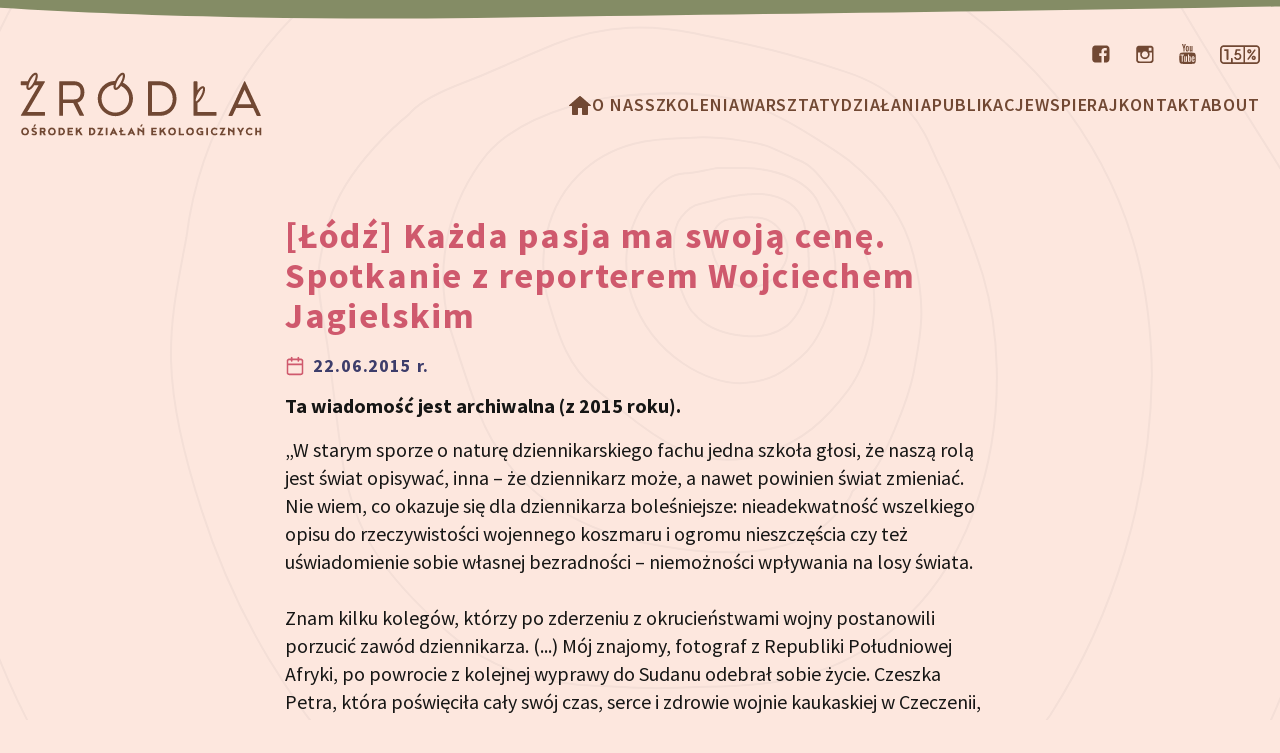

--- FILE ---
content_type: text/html; charset=UTF-8
request_url: https://www.zrodla.org/aktualnosci/802/
body_size: 11388
content:
<!DOCTYPE html>
<html lang="pl" class="no-js">
  <head>
  <meta charset="UTF-8">
  <meta http-equiv="X-UA-Compatible" content="IE=edge">
  <meta name="viewport" content="width=device-width, initial-scale=1.0">
    <link rel="dns-prefetch" href="https://www.googletagmanager.com">
  <link rel="dns-prefetch" href="https://app.enzuzo.com">
  <link rel="canonical" href="https://www.zrodla.org/aktualnosci/802/">
  <meta property="og:url" content="https://www.zrodla.org/aktualnosci/802/">

   <meta property="og:type" content="article">
  <meta property="article:published_time" content="2015-06-22T19:09:39+02:00">
 
  <meta property="og:site_name" content="Ośrodek Działań Ekologicznych „Źródła”"> 
  <meta property="fb:app_id" content="284077806993">
  <meta property="og:logo" content="https://www.zrodla.org/assets/img/zrodla-sygnet-448.png" />
  <meta name="msvalidate.01" content="74B7420617C337A2C6D86FBA40A895D8" />
      <title>[Łódź] Każda pasja ma swoją cenę. Spotkanie z reporterem Wojciechem Jagielskim</title>
    <meta property="og:title" content="[Łódź] Każda pasja ma swoją cenę. Spotkanie z reporterem Wojciechem Jagielskim">
        <meta name="description" content="„W starym sporze o naturę dziennikarskiego fachu jedna szkoła głosi, że naszą rolą jest świat opisywać, inna &#8211; że dziennikarz może, a nawet …">
    <meta property="og:description" content="„W starym sporze o naturę dziennikarskiego fachu jedna szkoła głosi, że naszą rolą jest świat opisywać, inna &#8211; że dziennikarz może, a nawet …">    
      <meta property="og:image" content="https://www.zrodla.org/assets/img/og/default.jpg">
  <meta property="og:image:type" content="image/jpeg">
  <meta property="og:image:width" content="1200">
  <meta property="og:image:height" content="630">
    <script>document.documentElement.className = document.documentElement.className.replace("no-js","js")</script>
  <link href="https://www.zrodla.org/assets/css/styles.css?v=20250131" rel="stylesheet">  <link rel="icon" href="/favicon.ico" sizes="any">
  <link rel="icon" href="/icon.svg" type="image/svg+xml">
  <link rel="apple-touch-icon" href="/apple-touch-icon.png">
  <link rel="manifest" href="/manifest.webmanifest">

  <!-- Google Tag Manager -->
<script>(function(w,d,s,l,i){w[l]=w[l]||[];w[l].push({'gtm.start':
new Date().getTime(),event:'gtm.js'});var f=d.getElementsByTagName(s)[0],
j=d.createElement(s),dl=l!='dataLayer'?'&l='+l:'';j.async=true;j.src=
'https://www.googletagmanager.com/gtm.js?id='+i+dl;f.parentNode.insertBefore(j,f);
})(window,document,'script','dataLayer','GTM-W3XHPBS');</script>
<!-- End Google Tag Manager -->

  <script type="application/ld+json">
    {
      "@context": "https://schema.org",
      "@type": "NGO",
      "additionalType": "https://www.wikidata.org/wiki/Q79913",
      "name": "Ośrodek Działań Ekologicznych „Źródła”",
      "legalName": "Ośrodek Działań Ekologicznych „Źródła”",
      "alternateName": "ODE Źródła",      
      "logo": "https://www.zrodla.org/assets/img/zrodla-sygnet-448.png", 
      "description": "Ośrodek Działań Ekologicznych „Źródła” to organizacja pozarządowa działająca na rzecz edukacji ekologicznej i zrównoważonego rozwoju. Naszym celem jest promowanie postaw proekologicznych poprzez warsztaty, publikacje oraz projekty edukacyjne skierowane do dzieci, młodzieży i dorosłych.",
      "url": "https://www.zrodla.org/",
      "telephone": "+48-42-632-8118",
      "sameAs": [
          "https://www.facebook.com/ode.zrodla",
          "https://www.instagram.com/zrodla/",
          "https://www.youtube.com/c/ZrodlaOrg",
          "https://www.linkedin.com/company/zrodla/",
          "https://bsky.app/profile/zrodla.org"
           ],
      "image": "https://www.zrodla.org/assets/img/zielona27.jpg",
      "address": {
          "@type": "PostalAddress",
          "addressLocality": "Łódź",
          "addressCountry": "PL",
          "addressRegion": "łódzkie",
          "postalCode": "90-602",
          "streetAddress": "ul. Zielona 27"
           },
      "contactPoint": {
          "@type": "ContactPoint",
          "telephone": "+48-42-632-8118",
          "email": "office@zrodla.org"
          },
      "duns": "427383050",
      "leiCode": "259400AQA032I6OUMI65",
      "taxID": "PL7251495936",
      "foundingDate": "1997-02-27",
      "knowsAbout": ["edukacja ekologiczna", "edukacja klimatyczna", "edukacja globalna", "zmiany klimatu", "zrównoważony rozwój", "sprawiedliwa transformacja", "humanitarna ochrona zwierząt"],
      "department": [
          {
          "@type": "TravelAgency",
          "name": "Bardzo Zielone Szkoły",
          "url": "https://www.zieloneszkoly.pl",
          "telephone": "+48519326999",
          "description": "Wycieczki szkolne z prawdziwym programem ekologicznym.",
          "logo": "https://www.zieloneszkoly.pl/assets/img/bardzo-zielone-szkoly.svg",
          "email": "info@zieloneszkoly.pl",
          "areaServed": {
              "@type": "GeoShape",
              "addressCountry": "PL"
              },
          "address": {
              "@type": "PostalAddress",
              "addressLocality": "Łódź",
              "addressCountry": "PL",
              "addressRegion": "łódzkie",
              "postalCode": "90-602",
              "streetAddress": "ul. Zielona 27"
           }
          },
          {
          "@type": "Organization",
          "name": "Zakaz Polowania",
          "url": "https://www.zakazpolowania.pl",
          "email": "info@zakazpolowania.pl",
          "description": "Poradnictwo antyłowieckie i działania na rzecz ochrony dzikich zwierząt.",
          "logo": "https://www.zakazpolowania.pl/assets/img/zakaz-polowania.svg"
          },
          {
          "@type": "EducationalOrganization",
          "name": "Edukacja klimatyczna",
          "url": "https://www.klimat.edu.pl",
          "description": "Szkolenia na temat zmian klimatu, projekt „Life After Coal” w Wielkopolsce Wschodniej oraz „Łódzkie szkoły dla klimatu” w Łodzi",
          "logo": "https://www.klimat.edu.pl/assets/img/klimat.svg"          
          }
        ]
    }
    </script>

</head>  <body class="bg-bezowy font-sans text-czarny text-xl">


  <!-- Google Tag Manager (noscript) -->
  <noscript><iframe src="https://www.googletagmanager.com/ns.html?id=GTM-W3XHPBS" height="0" width="0" style="display:none;visibility:hidden"></iframe></noscript>
  <!-- End Google Tag Manager (noscript) -->
  
    <a href="#main" id="skip-link" class="sr-only focus:not-sr-only block bg-white font-bold left-0 px-4 z-50">Przeskocz do treści</a>
    <img src="/assets/img/ksztalt-zielony.svg" alt="" class="w-full border-t-8 md:border-t-4 lg:border-0 border-zielony" aria-hidden="true">
    <svg aria-hidden="true" xmlns="http://www.w3.org/2000/svg" class="hidden">
  <symbol id="icon-menu" viewBox="0 0 24 24">
    <path d="M3 13h18c0.552 0 1-0.448 1-1s-0.448-1-1-1h-18c-0.552 0-1 0.448-1 1s0.448 1 1 1zM3 7h18c0.552 0 1-0.448 1-1s-0.448-1-1-1h-18c-0.552 0-1 0.448-1 1s0.448 1 1 1zM3 19h18c0.552 0 1-0.448 1-1s-0.448-1-1-1h-18c-0.552 0-1 0.448-1 1s0.448 1 1 1z"></path>
  </symbol>
  <symbol id="icon-facebook" viewBox="0 0 14 16">
    <title>facebook</title>
    <path d="M11.143 1.143c1.42 0 2.571 1.152 2.571 2.571v8.571c0 1.42-1.152 2.571-2.571 2.571h-1.679v-5.313h1.777l0.268-2.071h-2.045v-1.321c0-0.598 0.161-1 1.027-1l1.089-0.009v-1.848c-0.188-0.027-0.839-0.080-1.589-0.080-1.58 0-2.67 0.964-2.67 2.732v1.527h-1.786v2.071h1.786v5.313h-4.75c-1.42 0-2.571-1.152-2.571-2.571v-8.571c0-1.42 1.152-2.571 2.571-2.571h8.571z"></path>
  </symbol>
  <symbol id="icon-instagram" viewBox="0 0 16 16">
	<title>instagram</title>
	<path d="M12.188 1.355h-8.54A2.693 2.693 0 00.961 4.047v8.535a2.693 2.693 0 002.687 2.691h8.54a2.693 2.693 0 002.687-2.691V4.043a2.692 2.692 0 00-2.688-2.688zm.769 1.606l.309-.004v2.36l-2.352.007-.008-2.36zM5.93 6.887a2.46 2.46 0 011.988-1.024c.816 0 1.539.407 1.984 1.024.293.402.465.894.465 1.426a2.453 2.453 0 01-2.449 2.449 2.45 2.45 0 01-2.45-2.45c0-.53.173-1.023.462-1.425zm7.59 5.695c0 .734-.598 1.332-1.332 1.332h-8.54a1.334 1.334 0 01-1.332-1.332V6.887h2.079c-.18.441-.282.922-.282 1.426a3.813 3.813 0 003.805 3.808 3.813 3.813 0 003.805-3.809c0-.503-.102-.984-.282-1.425h2.079zm0 0"/>
  </symbol>
  <symbol id="icon-youtube" viewBox="0 0 17 20">
    <title>youtube</title>
    <path d="M10.837 13.884v2.355c0 0.502-0.145 0.748-0.435 0.748-0.167 0-0.335-0.078-0.502-0.246v-3.359c0.167-0.167 0.335-0.246 0.502-0.246 0.29 0 0.435 0.257 0.435 0.748zM14.609 13.895v0.513h-1.004v-0.513c0-0.502 0.167-0.759 0.502-0.759s0.502 0.257 0.502 0.759zM3.828 11.462h1.194v-1.049h-3.482v1.049h1.172v6.35h1.116v-6.35zM7.042 17.813h0.993v-5.513h-0.993v4.219c-0.223 0.313-0.435 0.469-0.636 0.469-0.134 0-0.212-0.078-0.234-0.234-0.011-0.033-0.011-0.156-0.011-0.391v-4.063h-0.993v4.364c0 0.391 0.033 0.647 0.089 0.815 0.089 0.279 0.324 0.413 0.647 0.413 0.357 0 0.737-0.223 1.138-0.681v0.603zM11.83 16.161v-2.199c0-0.513-0.022-0.882-0.1-1.105-0.123-0.413-0.402-0.625-0.792-0.625-0.368 0-0.714 0.201-1.038 0.603v-2.422h-0.993v7.4h0.993v-0.536c0.335 0.413 0.681 0.614 1.038 0.614 0.391 0 0.67-0.212 0.792-0.614 0.078-0.234 0.1-0.603 0.1-1.116zM15.603 16.049v-0.145h-1.016c0 0.402-0.011 0.625-0.022 0.681-0.056 0.268-0.201 0.402-0.446 0.402-0.346 0-0.513-0.257-0.513-0.77v-0.971h1.998v-1.15c0-0.592-0.1-1.016-0.301-1.295-0.29-0.379-0.681-0.569-1.183-0.569-0.513 0-0.904 0.19-1.194 0.569-0.212 0.279-0.313 0.703-0.313 1.295v1.931c0 0.592 0.112 1.027 0.324 1.295 0.29 0.379 0.681 0.569 1.205 0.569s0.938-0.201 1.205-0.592c0.123-0.179 0.212-0.379 0.234-0.603 0.022-0.1 0.022-0.324 0.022-0.647zM8.817 5.859v-2.344c0-0.513-0.145-0.77-0.48-0.77-0.324 0-0.48 0.257-0.48 0.77v2.344c0 0.513 0.156 0.781 0.48 0.781 0.335 0 0.48-0.268 0.48-0.781zM16.842 14.241c0 1.283-0.011 2.656-0.29 3.906-0.212 0.882-0.926 1.529-1.786 1.618-2.054 0.234-4.129 0.234-6.194 0.234s-4.141 0-6.194-0.234c-0.859-0.089-1.585-0.737-1.786-1.618-0.29-1.25-0.29-2.623-0.29-3.906v0c0-1.295 0.011-2.656 0.29-3.906 0.212-0.882 0.926-1.529 1.797-1.629 2.042-0.223 4.118-0.223 6.183-0.223s4.141 0 6.194 0.223c0.859 0.1 1.585 0.748 1.786 1.629 0.29 1.25 0.29 2.612 0.29 3.906zM5.703 0h1.138l-1.35 4.453v3.025h-1.116v-3.025c-0.1-0.547-0.324-1.328-0.681-2.366-0.246-0.692-0.491-1.395-0.725-2.087h1.183l0.792 2.935zM9.833 3.717v1.953c0 0.592-0.1 1.038-0.313 1.317-0.279 0.379-0.67 0.569-1.183 0.569-0.502 0-0.893-0.19-1.172-0.569-0.212-0.29-0.313-0.725-0.313-1.317v-1.953c0-0.592 0.1-1.027 0.313-1.306 0.279-0.379 0.67-0.569 1.172-0.569 0.513 0 0.904 0.19 1.183 0.569 0.212 0.279 0.313 0.714 0.313 1.306zM13.571 1.908v5.569h-1.016v-0.614c-0.402 0.469-0.781 0.692-1.15 0.692-0.324 0-0.558-0.134-0.658-0.413-0.056-0.167-0.089-0.435-0.089-0.837v-4.397h1.016v4.096c0 0.234 0 0.368 0.011 0.391 0.022 0.156 0.1 0.246 0.234 0.246 0.201 0 0.413-0.156 0.636-0.48v-4.252h1.016z"></path>
  </symbol>
  <symbol id="icon-procent" viewBox="0 0 40 19">
    <title>1,5%</title>
  <g><path d="M3066 681.699c368.71 0 629.13 250.262 629.13 596.971 0 367.54-229.48 638.64-577.57 638.64-29.66 0-231.32-.66-231.32-.66l74.7 363h467.3c76.18 0 137.95 62.45 137.95 139.48 0 77-61.77 139.45-137.95 139.45h-708.21c0-3.01-197.65-894.16-197.65-894.16-13.43-69.73 27.13-138.53 94.16-159.76l24.51-9.52c65.87-13.33 125.58-3.44 161.72 38.25 63.42 73.12 155.71 118.04 270.96 118.04 195.94 0 335.2-151.2 335.2-344.11 0-190.29-136.66-344.09-342.93-344.09-139.11 0-256.88 77.22-313.56 189.94-22.99 45.73-70.67 73.35-121.42 73.35h-23.43c-102.26 0-168.32-108.21-123.78-201.27 97.63-203.922 327.01-343.551 582.19-343.551M712.313 2400.96c0-92.91 74.488-168.24 166.386-168.24h249.591V844.84c0-92.91 74.48-168.219 166.38-168.219 91.9 0 166.39 75.309 166.39 168.219v1724.34H878.699c-91.898 0-166.386-75.32-166.386-168.22" transform="matrix(.00578 0 0 -.00578 0 19)"/><path d="M6623.54 673.012c0-207.742-169-376.731-376.74-376.731H4332.49V2962.61H6246.8c207.74 0 376.74-169 376.74-376.75zM2041.56 1046.82c-81.82 0-148.14-66.308-148.14-148.121V296.281H673.008c-207.746 0-376.75 168.989-376.75 376.731V2585.86c0 207.75 169.004 376.75 376.75 376.75H4055.48V296.281H2189.69v602.418c0 81.813-66.32 148.121-148.13 148.121zM6246.8 3258.87H673.008C301.93 3258.87 0 2956.95 0 2585.86V673.012C0 301.93 301.93.012 673.008.012H6246.8c371.1 0 673 301.918 673 673V2585.86c0 371.09-301.9 673.01-673 673.01" transform="matrix(.00578 0 0 -.00578 0 19)"/><path d="M5835.15 681.699c-202.6 0-367.43 167.742-367.43 373.871 0 206.18 164.83 373.94 367.43 373.94s367.43-167.76 367.43-373.94c0-206.129-164.83-373.871-367.43-373.871m0 483.251c-59.24 0-107.46-49.07-107.46-109.38 0-60.289 48.22-109.351 107.46-109.351 59.24 0 107.44 49.062 107.44 109.351 0 60.31-48.2 109.38-107.44 109.38M5073.9 1824.22c-202.61 0-367.43 167.74-367.43 373.9 0 206.18 164.82 373.91 367.43 373.91 202.59 0 367.42-167.73 367.42-373.91 0-206.16-164.83-373.9-367.42-373.9m0 483.25c-59.24 0-107.47-49.06-107.47-109.35 0-60.3 48.23-109.34 107.47-109.34 59.23 0 107.43 49.04 107.43 109.34 0 60.29-48.2 109.35-107.43 109.35M4877.97 723.988c-28.36 0-55.35 9.211-78.09 26.602-57.26 43.879-68.78 126.98-25.67 185.262L5914.35 2477c43.14 58.29 124.81 69.99 182.05 26.12 27.73-21.25 45.67-52.23 50.53-87.21 4.84-34.99-4-69.8-24.88-98.02L4981.9 776.738c-24.81-33.519-62.69-52.75-103.93-52.75" transform="matrix(.00578 0 0 -.00578 0 19)"/></g>
  </symbol>
  <symbol id="icon-kalendarz" viewBox="0 0 24 24">
    <path d="M7 2v1h-2c-0.828 0-1.58 0.337-2.121 0.879s-0.879 1.293-0.879 2.121v14c0 0.828 0.337 1.58 0.879 2.121s1.293 0.879 2.121 0.879h14c0.828 0 1.58-0.337 2.121-0.879s0.879-1.293 0.879-2.121v-14c0-0.828-0.337-1.58-0.879-2.121s-1.293-0.879-2.121-0.879h-2v-1c0-0.552-0.448-1-1-1s-1 0.448-1 1v1h-6v-1c0-0.552-0.448-1-1-1s-1 0.448-1 1zM20 9h-16v-3c0-0.276 0.111-0.525 0.293-0.707s0.431-0.293 0.707-0.293h2v1c0 0.552 0.448 1 1 1s1-0.448 1-1v-1h6v1c0 0.552 0.448 1 1 1s1-0.448 1-1v-1h2c0.276 0 0.525 0.111 0.707 0.293s0.293 0.431 0.293 0.707zM4 11h16v9c0 0.276-0.111 0.525-0.293 0.707s-0.431 0.293-0.707 0.293h-14c-0.276 0-0.525-0.111-0.707-0.293s-0.293-0.431-0.293-0.707z"></path>
  </symbol>
  <symbol id="icon-lewa" viewBox="0 0 24 24">
    <path d="M12.707 18.293l-5.293-5.293h11.586c0.552 0 1-0.448 1-1s-0.448-1-1-1h-11.586l5.293-5.293c0.391-0.391 0.391-1.024 0-1.414s-1.024-0.391-1.414 0l-7 7c-0.096 0.096-0.168 0.206-0.217 0.324-0.051 0.122-0.076 0.253-0.076 0.383 0 0.256 0.098 0.512 0.293 0.707l7 7c0.391 0.391 1.024 0.391 1.414 0s0.391-1.024 0-1.414z"></path>
  </symbol>
  <symbol id="icon-prawa" viewBox="0 0 24 24">
    <path d="M11.293 5.707l5.293 5.293h-11.586c-0.552 0-1 0.448-1 1s0.448 1 1 1h11.586l-5.293 5.293c-0.391 0.391-0.391 1.024 0 1.414s1.024 0.391 1.414 0l7-7c0.092-0.092 0.166-0.202 0.217-0.324 0.101-0.245 0.101-0.521 0-0.766-0.049-0.118-0.121-0.228-0.217-0.324l-7-7c-0.391-0.391-1.024-0.391-1.414 0s-0.391 1.024 0 1.414z"></path>
  </symbol>
  <symbol id="icon-dol" viewBox="0 0 24 24">
    <path d="M23 12c0-3.037-1.232-5.789-3.222-7.778s-4.741-3.222-7.778-3.222-5.789 1.232-7.778 3.222-3.222 4.741-3.222 7.778 1.232 5.789 3.222 7.778 4.741 3.222 7.778 3.222 5.789-1.232 7.778-3.222 3.222-4.741 3.222-7.778zM21 12c0 2.486-1.006 4.734-2.636 6.364s-3.878 2.636-6.364 2.636-4.734-1.006-6.364-2.636-2.636-3.878-2.636-6.364 1.006-4.734 2.636-6.364 3.878-2.636 6.364-2.636 4.734 1.006 6.364 2.636 2.636 3.878 2.636 6.364zM11 8v5.586l-2.293-2.293c-0.391-0.391-1.024-0.391-1.414 0s-0.391 1.024 0 1.414l4 4c0.092 0.092 0.202 0.166 0.324 0.217 0.245 0.101 0.521 0.101 0.766 0 0.118-0.049 0.228-0.121 0.324-0.217l4-4c0.391-0.391 0.391-1.024 0-1.414s-1.024-0.391-1.414 0l-2.293 2.293v-5.586c0-0.552-0.448-1-1-1s-1 0.448-1 1z"></path>
  </symbol>
  <symbol id="icon-homepage" viewBox="0 0 24 24">
  <path d="M 12 2 A 1 1 0 0 0 11.289062 2.296875 L 1.203125 11.097656 A 0.5 0.5 0 0 0 1 11.5 A 0.5 0.5 0 0 0 1.5 12 L 4 12 L 4 20 C 4 20.552 4.448 21 5 21 L 9 21 C 9.552 21 10 20.552 10 20 L 10 14 L 14 14 L 14 20 C 14 20.552 14.448 21 15 21 L 19 21 C 19.552 21 20 20.552 20 20 L 20 12 L 22.5 12 A 0.5 0.5 0 0 0 23 11.5 A 0.5 0.5 0 0 0 22.796875 11.097656 L 12.716797 2.3027344 A 1 1 0 0 0 12.710938 2.296875 A 1 1 0 0 0 12 2 z"></path>
  </symbol>
  <symbol id="icon-linkedin" viewBox="0 0 16 16"><title>linkedin</title>
  <path d="M14.72 0.16H1.2764999999999997C0.6605 0.16 0.16 0.6675 0.16 1.2905v13.419c0 0.6229999999999999 0.5005 1.1304999999999998 1.1165 1.1304999999999998H14.72c0.616 0 1.1199999999999999 -0.5075 1.1199999999999999 -1.1304999999999998V1.2905c0 -0.6229999999999999 -0.504 -1.1304999999999998 -1.1199999999999999 -1.1304999999999998ZM4.899 13.6H2.5749999999999997V6.117h2.3275V13.6Zm-1.162 -8.504999999999999c-0.7454999999999999 0 -1.3475 -0.6055 -1.3475 -1.3475s0.602 -1.3475 1.3475 -1.3475c0.742 0 1.3475 0.6055 1.3475 1.3475 0 0.7454999999999999 -0.602 1.3475 -1.3475 1.3475ZM13.610499999999998 13.6h-2.324V9.959999999999999c0 -0.8679999999999999 -0.017499999999999998 -1.9845 -1.2075 -1.9845 -1.211 0 -1.3964999999999999 0.945 -1.3964999999999999 1.9215V13.6h-2.324V6.117h2.2295v1.022h0.0315c0.31149999999999994 -0.588 1.071 -1.2075 2.2015 -1.2075 2.352 0 2.7895 1.5505 2.7895 3.5664999999999996V13.6Z"></path>
  </symbol>
  <symbol id="icon-bluesky" viewBox="0 0 16 16"><title>bluesky</title>
  <path d="M8 7.2c-0.7246666666666666 -1.409333333333333 -2.6973333333333334 -4.035333333333333 -4.532 -5.33C1.7106666666666666 0.6293333333333333 1.0406666666666666 0.844 0.6013333333333333 1.0433333333333332 0.09266666666666667 1.2719999999999998 0 2.0533333333333332 0 2.5119999999999996c0 0.45999999999999996 0.252 3.7666666666666666 0.416 4.319333333333333 0.5433333333333332 1.824 2.4753333333333334 2.44 4.255333333333333 2.2426666666666666 0.09066666666666667 -0.013333333333333332 0.18333333333333335 -0.026 0.2766666666666666 -0.03733333333333333 -0.092 0.014666666666666665 -0.184 0.026666666666666665 -0.2766666666666666 0.03733333333333333 -2.6079999999999997 0.3866666666666666 -4.924666666666666 1.3366666666666664 -1.8866666666666667 4.718666666666667 3.3419999999999996 3.46 4.58 -0.742 5.215333333333334 -2.872 0.6353333333333333 2.13 1.3666666666666665 6.180666666666667 5.155333333333333 2.872 2.844666666666667 -2.872 0.7813333333333332 -4.332 -1.8266666666666667 -4.718666666666667a5.827333333333333 5.827333333333333 0 0 1 -0.2766666666666666 -0.03733333333333333c0.09333333333333334 0.011333333333333334 0.186 0.023999999999999997 0.2766666666666666 0.03733333333333333 1.7799999999999998 0.19799999999999998 3.7119999999999997 -0.41866666666666663 4.255333333333333 -2.2426666666666666 0.16399999999999998 -0.5519999999999999 0.416 -3.86 0.416 -4.318666666666666 0 -0.45999999999999996 -0.09266666666666667 -1.2406666666666666 -0.6013333333333333 -1.4706666666666666 -0.43933333333333335 -0.19866666666666666 -1.1093333333333333 -0.41333333333333333 -2.8666666666666663 0.8266666666666667C10.697333333333333 3.1653333333333333 8.724666666666666 5.791333333333332 8 7.2Z" />
  </symbol>
  <symbol id="icon-mastodon" viewBox="0 0 16 16"><title>mastodon</title>
  <path d="M15.313257142857143 5.308117857142856c0 -3.401453571428571 -2.229492857142857 -4.398796428571429 -2.229492857142857 -4.398796428571429 -2.1878499999999996 -1.0043392857142857 -7.998321428571428 -0.9938392857142857 -10.165171428571428 0 0 0 -2.2298428571428572 0.9973428571428571 -2.2298428571428572 4.398796428571429 0 4.048853571428571 -0.23096428571428568 9.077546428571429 3.6964571428571427 10.116882142857142 1.4176214285714284 0.37443928571428564 2.6357785714285713 0.45492499999999997 3.6159714285714286 0.3989357142857142 1.7780642857142857 -0.09798571428571427 2.7757535714285715 -0.6334 2.7757535714285715 -0.6334l-0.05948928571428571 -1.291292857142857s-1.2706464285714285 0.3989357142857142 -2.698767857142857 0.3534428571428571c-1.4141214285714285 -0.04899285714285714 -2.904535714285714 -0.153975 -3.1365464285714286 -1.8896964285714284 -0.021510714285714282 -0.16123928571428572 -0.032035714285714285 -0.32375357142857136 -0.03149642857142857 -0.48642142857142856 2.9965714285714284 0.7313821428571428 5.551860714285714 0.3184464285714285 6.255249999999999 0.23446071428571427 1.963885714285714 -0.23446071428571427 3.674410714285714 -1.445267857142857 3.892425 -2.5510892857142853 0.34294642857142854 -1.7427214285714285 0.31495 -4.251821428571429 0.31495 -4.251821428571429Zm-2.628778571428571 4.3812999999999995h-1.6317892857142857V5.693057142857143c0 -1.7392214285714285 -2.239642857142857 -1.805710714285714 -2.239642857142857 0.24146071428571428v2.18715h-1.6212892857142855v-2.1875c0 -2.047171428571428 -2.239642857142857 -1.9806821428571428 -2.239642857142857 -0.24146071428571428v3.9963607142857143h-1.635285714285714c0 -4.272817857142857 -0.18197142857142856 -5.1756714285714285 0.6442464285714286 -6.124021428571428 0.9063535714285714 -1.0113357142857142 2.7932535714285716 -1.0778249999999998 3.6334678571428567 0.21346785714285713l0.40593571428571423 0.6823892857142857 0.40593571428571423 -0.6823892857142857c0.8437142857142856 -1.2982928571428571 2.733760714285714 -1.2178071428571426 3.6334678571428567 -0.21346785714285713 0.8297178571428571 0.9553499999999999 0.6438964285714285 1.8547035714285713 0.6438964285714285 6.124021428571428Z"></path>
  </symbol>
  
</svg>      <header class="mt-5 mb-20">
  <ul class="hidden lg:flex text-brazowy text-base font-bold kontener !max-w-screen-2xl justify-end mb-2 lg:mb-4 xl:mb-2">
    <li class="ml-6"><a href="https://www.facebook.com/ode.zrodla" target="_blank" aria-label="Profil organizacji na Facebooku"><svg class="inline fill-current" width="20" height="20"><use xlink:href="#icon-facebook" /></svg></a></li>
    <li class="ml-6"><a href="https://www.instagram.com/zrodla/" target="_blank" aria-label="Profil organizacji na Instagramie"><svg class="inline fill-current" width="20" height="20"><use xlink:href="#icon-instagram" /></svg></a></li>
    <li class="ml-6"><a href="https://www.youtube.com/c/ZrodlaOrg" target="_blank" aria-label="Kanał organizacji na YouTube"><svg class="inline fill-current" width="17" height="20"><use xlink:href="#icon-youtube" /></svg></a></li>
    <li class="ml-6"><a href="https://opp.zrodla.org/" target="_blank" aria-label="Strona dotycząca przekazania 1,5% podatku"><svg class="inline fill-current" width="40" height="19"><use xlink:href="#icon-procent" /></svg></a></li>
  </ul>
  <div class="kontener !max-w-screen-2xl lg:flex justify-between items-center gap-x-6">
    <a href="/" class="shrink-0 absolute no-js:static lg:static">
      <img src="/assets/img/zrodla-ode-logo.svg" alt="Źródła – logo" class="h-14 sm:h-16">
    </a>
    <nav id="navigation" class="flex flex-col gap-y-8">
  <button aria-expanded="false" aria-controls="menu-list" class="no-js:hidden lg:hidden self-end mt-3 lg:mt-0"><svg class="inline fill-current -mt-1 mr-1" width="36" height="36" aria-hidden="true"><use xlink:href="#icon-menu" /></svg>Menu</button>
  <ul id="menu-list" class="hidden no-js:flex lg:flex flex-wrap gap-x-6 gap-y-2 justify-center mt-7 lg:mt-0">
    <li><a class="menu-item" href="/" aria-label="Homepage"><svg class="inline text-brazowy fill-current" width="24" height="24"><use xlink:href="#icon-homepage" /></svg></a></li>
        <li><a class="menu-item" href="https://www.zrodla.org/stowarzyszenie/">O nas</a></li>
        <li><a class="menu-item" href="https://www.zrodla.org/szkolenia/">Szkolenia</a></li>
        <li><a class="menu-item" href="https://www.zrodla.org/warsztaty/">Warsztaty</a></li>
        <li><a class="menu-item" href="https://www.zrodla.org/dzialania/">Działania</a></li>
        <li><a class="menu-item" href="https://www.zrodla.org/wydawnictwa/">Publikacje</a></li>
        <li><a class="menu-item" href="https://www.zrodla.org/wspieraj/">Wspieraj</a></li>
        <li><a class="menu-item" href="https://www.zrodla.org/kontakt/">Kontakt</a></li>
        <li><a class="menu-item" href="https://www.zrodla.org/english/">about</a></li>
      </ul>
</nav>
  </div>
</header>    <main id="main" class="mb-24">
      
<div class="kontener aktualnosc max-w-prose">
  <h1 class="text-left normal-case">[Ł&oacute;dź] Każda pasja ma swoją cenę. Spotkanie z reporterem Wojciechem Jagielskim</h1>
  <time datetime="2015-06-22T19:09:39+02:00" class="block text-niebieski text-base sm:text-lg font-bold tracking-wider mb-3">
    <svg class="inline fill-czerwony -mt-1 mr-2" width="20" height="20" aria-hidden="true"><use xlink:href="#icon-kalendarz" /></svg>22.06.2015 r.
  </time>

    <p><strong>Ta wiadomość jest archiwalna (z 2015 roku).</strong></p>
  
      <p>„W starym sporze o naturę dziennikarskiego fachu jedna szkoła głosi, że naszą rolą jest świat opisywać, inna &#8211; że dziennikarz może, a nawet powinien świat zmieniać. Nie wiem, co okazuje się dla dziennikarza boleśniejsze: nieadekwatność wszelkiego opisu do rzeczywistości wojennego koszmaru i ogromu nieszczęścia czy też uświadomienie sobie własnej bezradności &#8211; niemożności wpływania na losy świata.<br><br />
Znam kilku kolegów, którzy po zderzeniu z okrucieństwami wojny postanowili porzucić zawód dziennikarza. (...) Mój znajomy, fotograf z Republiki Południowej Afryki, po powrocie z kolejnej wyprawy do Sudanu odebrał sobie życie. Czeszka Petra, która poświęciła cały swój czas, serce i zdrowie wojnie kaukaskiej w Czeczenii, założyła w Groznym sierociniec i przestała nadsyłać ze zburzonego miasta korespondencje, których nikt nie chciał drukować, czytać ani się nimi przejmować. Z Kaukazu wyjechała do Afganistanu (...), by założyć dobroczynną organizację i pomagać ofiarom wojen, które wcześniej opisywała. Jeśli rozczaruje się Afganistanem &#8211; zapewne wyjedzie. Ale zawsze będzie można ją spotkać w jakimś obozie dla uchodźców w sudańskim Darfurze czy w górach Kurdystanu. Bo dziennikarstwo, wieczna podróż i chęć, by zawsze znajdować się w epicentrum wydarzeń, jest także formą poszukiwań. Albo ucieczki”.<br><br />
Wojciech Jagielski, „Nocni wędrowcy”</p>
<p>nistan, Kaukaz, Czeczenia, Uganda, RPA &#8211; to miejsca, do których zawiodło Wojciecha Jagielskiego dziennikarstwo. Przez wiele lat opisywał wstrząsane konfliktami zbrojnymi regiony i pogmatwane losy ludzi, którym przyszło w tych miejscach żyć. Dowódcy i ich ofiary, dzieci-partyzanci, chirurdzy amputujący na rozkaz talibów dłonie lub stopy w trakcie publicznych kaźni. Jaką cenę płaci za swoje teksty korespondent wojenny? Czy informować to próbować pokazać wielość racji zwaśnionych stron? Jak biegnie droga od rozmowy do tekstu?<br></p>
<p>Zapraszamy na spotkanie z reporterem Wojciechem Jagielskim!<br><br />
21 listopada (piątek), godz. 18<br><br />
Łódź, Klubokawiarnia Niebostan, ul. Piotrkowska 17<br><br />
Wstęp wolny.<br><br />
<a href="https://www.facebook.com/events/998277246856436" target="_blank">Dołącz do wydarzenia na Facebooku</a> </p>
<p>Wojciech Jagielski &#8211; wieloletni korespondent wojenny (obecnie w „stanie spoczynku”) i reporter związany z „Gazetą Wyborczą” (do 2012 roku). Współpracuje z PAP i BBC. Autor książek: „Dobre miejsce do umierania”, „Modlitwa o deszcz”, „Wieże z kamienia”, „Nocni wędrowcy”, „Wypalanie traw”, „Trębacz z Tembisy”.<br></p>
<p>Spotkanie stanowi część obchodów Tygodnia Edukacji Globalnej. Łodzian i łodzianki zapraszamy także na:<br></p>
<ul>
<li><a href="http://www.globalna.edu.pl/aktualnosci/800/" target="_blank">spotkanie „Raje podatkowe i piekło na Ziemi”</a> (pokaz filmu i dyskusję)<br></li>
<li><a href="http://www.globalna.edu.pl/aktualnosci/805/" target="_blank">rodzinne warsztaty „Prezenty i zabawki z różnych stron świata”</a>..</li>
</ul>
<p>Wydarzenie jest częścią projektu „Postaw na rozwój. Zrównoważony! - 2. edycja” i jest współfinansowane w ramach programu polskiej współpracy rozwojowej Ministerstwa Spraw Zagranicznych RP w 2014 roku.</p>    </div>    </main>
    <img src="/assets/img/ksztalt-niebieski.svg" alt="" class="w-full" aria-hidden="true">
<footer class="text-base md:text-lg">
  <div class="bg-niebieski text-white pt-6 pb-8">
    <div class="kontener flex flex-col sm:flex-row flex-wrap md:justify-center gap-x-8 gap-y-4 xl:transform xl:-translate-y-4">
      <div>
        <p><strong>Ośrodek Działań Ekologicznych „Źródła”</strong><br>
        Łódź 90-602, ul. Zielona 27<br>
        e-mail: <A HREF="mailto:office@zrodla.org">office@zrodla.org</A></p>
        <p class="mt-4"><b>Numer konta:</b><br>
        71 1140 1108 0000 5035 1300 1001</p>
        <br>
        <ul>
          <li>KRS 0000118574</li>
          <li>REGON 471564315</li>
          <li>NIP 725-14-95-936</li>
        </ul>
        
      </div>
      <div>
        <p><b>Godziny otwarcia:</b><br>
        poniedziałek – piątek<br>
        10:00 – 16:00</p>
        <p class="mt-4"><b>Zadzwoń do nas</b></p>
        <ul>
          <li><a href="tel:+48426328118">42 632 81 18</a></li>
          <li><a href="tel:+48507575535">507 575 535</a></li>
        </ul>
        <ul class="mt-4">
          <li><a href="/rodo/">Polityka prywatności</a><br>&nbsp;</li>
          <li><a href="/wspieraj/">Wspieraj nas</a></li>
        </ul>
      </div>
      <div>
        <p><b>Nasze inne strony:</b></p>
        <ul>
          <li><a href="https://www.ekokalendarz.pl" target="_blank" aria-label="Strona ekokalendarz.pl z kalendarzem dni i świąt ekologicznych">ekokalendarz.pl</a></li>
          <li><a href="https://www.globalna.edu.pl" target="_blank" aria-label="Strona globalna.edu.pl na temat edukacji globalnej">globalna.edu.pl</a></li>
          <li><a href="https://www.zieloneszkoly.pl" target="_blank" aria-label="Strona zieloneszkoly.pl z ofertą zielonych szkół">zieloneszkoly.pl</a></li>
          <li><a href="https://www.klimat.edu.pl" target="_blank" aria-label="Strona klimat.edu.pl dotycząca zmian klimatu">klimat.edu.pl</a></li>
          <li><a href="https://www.woda.edu.pl" target="_blank" aria-label="Strona woda.edu.pl dotycząca oszczędzania wody">woda.edu.pl</a></li>
          <li><a href="https://www.eko.edu.pl" target="_blank" aria-label="Strona eko.edu.pl poświęcona edukacji przyrodniczej w terenie">eko.edu.pl</a></li>
          <li><a href="https://dzienpustejklasy.pl" target="_blank" aria-label="Strona dzienpustejklasy.pl akcji Dzień Pustej Klasy">dzienpustejklasy.pl</a></li>
          <li><a href="https://zakazpolowania.pl" target="_blank" aria-label="Strona zakazpolowania.pl z poradnictwem antyłowieckim">zakazpolowania.pl</a></li>
        </ul>

        <ul class="flex mt-2">
          <li><a href="https://www.facebook.com/ode.zrodla" target="_blank" aria-label="Profil organizacji na Facebooku"><svg class="inline fill-current" width="20" height="20"><use xlink:href="#icon-facebook" /></svg></a></li>
          <!-- <li class="ml-6"><a href="https://www.youtube.com/c/ZrodlaOrg" target="_blank" aria-label="Kanał organizacji na YouTube"><svg class="inline fill-current" width="17" height="20"><use xlink:href="#icon-youtube" /></svg></a></li> -->
          <li class="ml-6"><a href="https://www.instagram.com/zrodla/" target="_blank" aria-label="Profil organizacji na Instagramie"><svg class="inline fill-current" width="20" height="20"><use xlink:href="#icon-instagram" /></svg></a></li>          
          <li class="ml-6"><a href="https://bsky.app/profile/zrodla.org" target="_blank" aria-label="Profil organizacji na BlueSky"><svg class="inline fill-current" width="20" height="20"><use xlink:href="#icon-bluesky" /></svg></a></li>          
          <li class="ml-6"><a rel="me" href="https://earthstream.social/@zrodla" target="_blank" aria-label="Profil organizacji na Mastodon"><svg class="inline fill-current" width="20" height="20"><use xlink:href="#icon-mastodon" /></svg></a></li>          
        </ul>
      </div>
    </div>
  </div>
  <img src="/assets/img/ksztalt-szary-na-niebieskim.svg" alt="" class="w-full" aria-hidden="true">
  <div class="bg-szary pt-4 md:pt-0 pb-4">
    <div class="kontener max-w-3xl mx-auto xl:transform xl:-translate-y-6">
      <p class="text-center">Strona przygotowana w&nbsp;ramach projektu „Łódzki Ośrodek Wsparcia Ekonomii Społecznej”</p>
      <img src="https://www.zrodla.org/assets/img/feprreg-rrp-wl-ueefs.svg" alt="obowiązkowe logotypy: Fundusze Europejskie i inne">
      <p class="text-center">Strona działa dzięki uprzejmości <a href="https://getkirby.com/" target="_blank" class="underline decoration-czerwony">Kirby CMS</a>&nbsp;♥&nbsp;<a href="https://www.pitax.pl/pit-online/" target="_blank" class="underline decoration-czerwony">PIT Online z PITax.pl</a> dostępny jest dzięki współpracy z <a href="https://iwop.pl/serwis-podatkowy" target="_blank" class="underline decoration-czerwony">IWOP</a>&nbsp;♥&nbsp;polecamy <a href="https://fakturownia.pl" target="_blank" class="underline decoration-czerwony">Fakturownia.pl</a> - prosty program do fakturowania online</p>
    </div>
  </div>
</footer>        <script src="https://www.zrodla.org/assets/js/scripts.js?v=20250130"></script>    
    
   
    
  </body>
</html>

--- FILE ---
content_type: image/svg+xml
request_url: https://www.zrodla.org/assets/img/ksztalt-niebieski.svg
body_size: 387
content:
<svg width="1280" height="50" viewBox="0 0 1280 50" fill="none" xmlns="http://www.w3.org/2000/svg">
<g clip-path="url(#clip0_102_2)">
<path fill-rule="evenodd" clip-rule="evenodd" d="M1536.71 1213.96C1536.71 1213.96 2164.25 1114.39 2200.06 763.545C2235.86 412.703 1824.63 220.005 1701.72 161.219C1576.71 103.247 1375.91 38.3606 1082.25 27.4196C790.654 16.5677 566.96 5.04125 351.124 2.00918C137.38 -1.83794 13.8493 0.950441 -237.572 106.893C-488.993 212.836 -546.571 307.267 -600.762 371.045C-654.953 434.822 -697.678 566.134 -617.591 663.826C-574.625 716.423 -561.51 745.981 -545.636 759.354C-529.762 772.726 -443.998 834.428 -285.141 965.436C-190.55 1040.25 -60.3476 1105.89 95.6259 1157.39C251.599 1208.89 429.262 1244.91 615.183 1262.72C1061.43 1311.99 1408.36 1232.84 1536.71 1213.96Z" fill="#596F96"/>
</g>
<defs>
<clipPath id="clip0_102_2">
<rect width="2876.86" height="1267.07" fill="white" transform="translate(2179.15 1339.7) rotate(-177.513)"/>
</clipPath>
</defs>
</svg>


--- FILE ---
content_type: image/svg+xml
request_url: https://www.zrodla.org/assets/img/ksztalt-szary-na-niebieskim.svg
body_size: 1064
content:
<svg width="1280" height="90" viewBox="0 0 1280 90" fill="none" xmlns="http://www.w3.org/2000/svg">
<g clip-path="url(#clip0_102_2)">
<path fill-rule="evenodd" clip-rule="evenodd" d="M1536.71 1037.96C1536.71 1037.96 2164.25 938.386 2200.06 587.545C2235.86 236.703 1824.63 44.0049 1701.72 -14.7814C1576.71 -72.7526 1375.91 -137.639 1082.25 -148.58C790.654 -159.432 566.96 -170.959 351.124 -173.991C137.38 -177.838 13.8493 -175.05 -237.572 -69.1068C-488.993 36.8359 -546.571 131.267 -600.762 195.045C-654.953 258.822 -697.678 390.134 -617.591 487.826C-574.625 540.423 -561.51 569.981 -545.636 583.354C-529.762 596.726 -443.998 658.428 -285.141 789.436C-190.55 864.248 -60.3476 929.886 95.6259 981.388C251.599 1032.89 429.262 1068.91 615.183 1086.72C1061.43 1135.99 1408.36 1056.84 1536.71 1037.96Z" fill="#596F96"/>
<path fill-rule="evenodd" clip-rule="evenodd" d="M634.754 872.869C634.754 872.869 761.763 884.726 843.803 890.1C925.882 894.571 1141.68 898.507 1362.2 841.047C1450.58 817.319 1525.41 785.324 1581.94 747.084C1638.47 708.843 1675.49 665.187 1690.66 618.871C1726.88 542.536 1757.47 501.287 1670.5 372.496C1606.36 275.12 1492.7 183.942 1338.58 106.239C1271.77 81.5963 1209.19 54.4191 965.593 27.5339C722.037 -0.255558 506.122 -1.47924 394.713 6.36507C283.303 14.2094 95.5409 27.7969 -54.1855 112.791C-190.115 198.527 -266.486 301.204 -274.807 409.405C-276.131 487.255 -244.961 574.67 -86.6649 671.229C93.7102 774.928 351.937 847.104 634.754 872.869V872.869Z" fill="#BEBAC8"/>
</g>
<defs>
<clipPath id="clip0_102_2">
<rect width="2876.86" height="1267.07" fill="white" transform="translate(2179.15 1163.7) rotate(-177.513)"/>
</clipPath>
</defs>
</svg>
